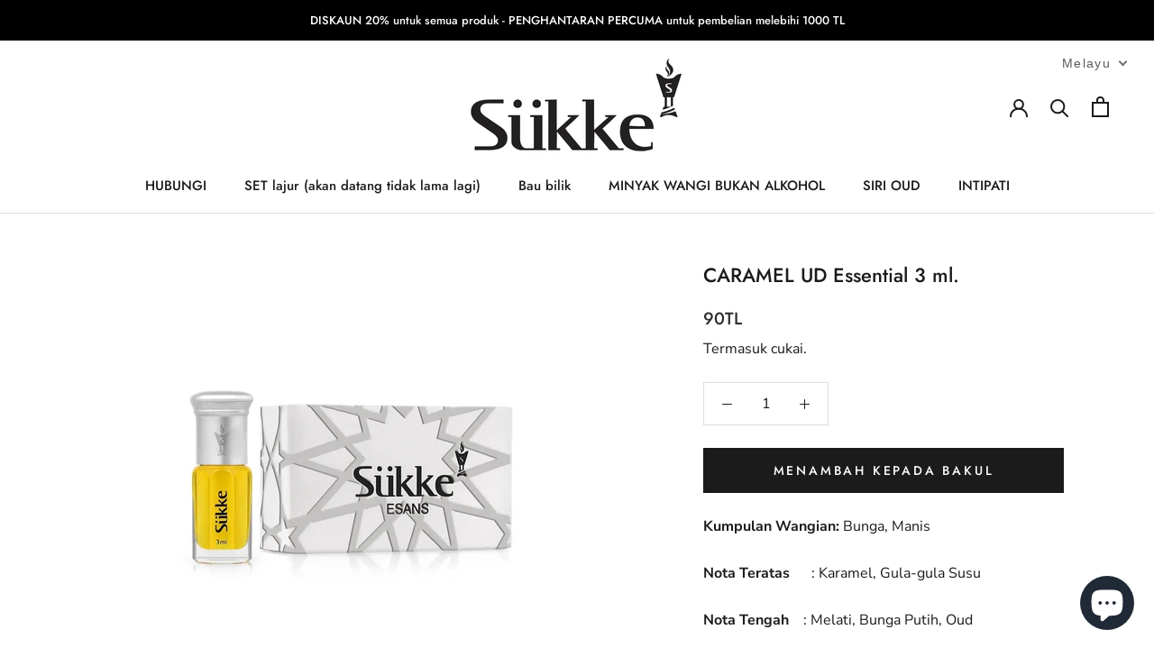

--- FILE ---
content_type: text/html; charset=utf-8
request_url: https://sukkeparfum.com/ms/cart?view=drawer&timestamp=1769777536468
body_size: 283
content:
<div id="sidebar-cart" class="Drawer Drawer--fromRight" aria-hidden="true" data-section-id="cart" data-section-type="cart" data-section-settings='{
  "type": "page",
  "itemCount": 0,
  "drawer": true,
  "hasShippingEstimator": false
}'>
  <div class="Drawer__Header Drawer__Header--bordered Drawer__Container">
      <span class="Drawer__Title Heading u-h4">bakul</span>

      <button class="Drawer__Close Icon-Wrapper--clickable" data-action="close-drawer" data-drawer-id="sidebar-cart" aria-label="Tutup troli"><svg class="Icon Icon--close" role="presentation" viewBox="0 0 16 14">
      <path d="M15 0L1 14m14 0L1 0" stroke="currentColor" fill="none" fill-rule="evenodd"></path>
    </svg></button>
  </div>

  <form class="Cart Drawer__Content" action="/ms/cart" method="POST" novalidate>
    <div class="Drawer__Main" data-scrollable><div class="Cart__ShippingNotice Text--subdued">
          <div class="Drawer__Container"><p><span><span class="langwill-money"><span class="notranslate ht-money">1,000TL</span></span></span>  Penghantaran PERCUMA untuk pesanan tambahan anda dan ke atas</p></div>
        </div><p class="Cart__Empty Heading u-h5">Troli anda kosong </p></div></form>
</div>

--- FILE ---
content_type: text/javascript
request_url: https://sukkeparfum.com/cdn/shop/t/28/assets/custom.aio.min.js?v=97651919039166854341722363944
body_size: -640
content:
/*
Generated time: July 30, 2024 18:25
This file was created by the app developer. Feel free to contact the original developer with any questions. It was minified (compressed) by AVADA. AVADA do NOT own this script.
*/
